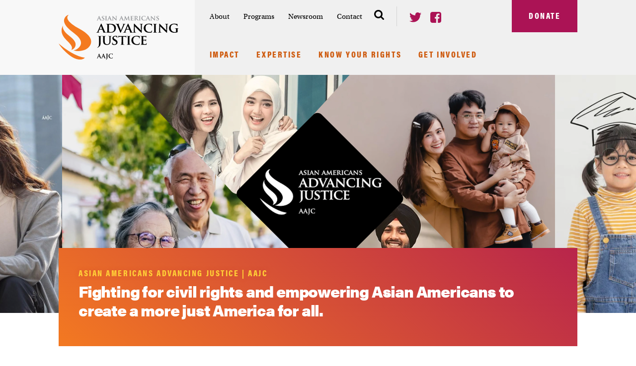

--- FILE ---
content_type: text/html; charset=UTF-8
request_url: https://www.advancingjustice-aajc.org/?field_related_programs_target_id=10&field_publication_type_target_id=All&keys=&page=2
body_size: 14746
content:
<!DOCTYPE html>
<html lang="en" dir="ltr" prefix="og: https://ogp.me/ns#">
<head>
  <meta charset="utf-8" />
<noscript><style>form.antibot * :not(.antibot-message) { display: none !important; }</style>
</noscript><meta name="description" content="Fighting for civil rights and empowering Asian Americans to create a more just America for all." />
<link rel="shortlink" href="https://www.advancingjustice-aajc.org/" />
<link rel="canonical" href="https://www.advancingjustice-aajc.org/" />
<meta property="og:type" content="website" />
<meta property="og:url" content="https://www.advancingjustice-aajc.org/node/3" />
<meta property="og:title" content="Home | Asian Americans Advancing Justice - AAJC" />
<meta property="og:description" content="Fighting for civil rights and empowering Asian Americans to create a more just America for all." />
<meta property="og:image" content="https://www.advancingjustice-aajc.org/themes/custom/sunset/img/aajc_logo.svg" />
<meta name="Generator" content="Drupal 10 (https://www.drupal.org)" />
<meta name="MobileOptimized" content="width" />
<meta name="HandheldFriendly" content="true" />
<meta name="viewport" content="width=device-width, initial-scale=1.0" />
<script type="application/ld+json">{
    "@context": "https://schema.org",
    "@graph": [
        {
            "@type": "WebSite",
            "@id": "https://www.advancingjustice-aajc.org/",
            "name": "Asian Americans Advancing Justice - AAJC",
            "url": "https://www.advancingjustice-aajc.org/",
            "publisher": {
                "@type": "Organization",
                "@id": "https://www.advancingjustice-aajc.org/",
                "name": "Asian Americans Advancing Justice - AAJC",
                "url": "https://www.advancingjustice-aajc.org/",
                "sameAs": [
                    "https://twitter.com/aaaj_aajc",
                    "https://www.facebook.com/advancingjusticeaajc"
                ],
                "logo": {
                    "@type": "ImageObject",
                    "representativeOfPage": "True",
                    "url": "https://www.advancingjustice-aajc.org/themes/custom/sunset/img/aajc_logo.svg",
                    "width": "242",
                    "height": "91"
                }
            }
        }
    ]
}</script>
<link rel="icon" href="/themes/custom/sunset/favicon.ico" type="image/vnd.microsoft.icon" />

    <title>Asian Americans Advancing Justice - AAJC: Home</title>
    <link rel="stylesheet" media="all" href="/sites/default/files/css/css_b0N1O-Dd7PSBfrsyfhXknHv2j8NcUp8C1UD0CAkqRh4.css?delta=0&amp;language=en&amp;theme=sunset&amp;include=eJwFwQkKwCAMBMAPafOmtQapxAM3Qv29M-9YKnntCXtQ8QfuTnUpNhIs0o99vQQeujZJoF7uKBNz" />
<link rel="stylesheet" media="all" href="/sites/default/files/css/css_Z4Z2qVdfDoz2OrBaOt-nZt6VPJ0INGl7nQVXni8zSqg.css?delta=1&amp;language=en&amp;theme=sunset&amp;include=eJwFwQkKwCAMBMAPafOmtQapxAM3Qv29M-9YKnntCXtQ8QfuTnUpNhIs0o99vQQeujZJoF7uKBNz" />

    <script src="https://use.typekit.net/nmv5ybn.js"></script>
    <script>try{Typekit.load({ async: false });}catch(e){}</script>
    <script type="application/json" data-drupal-selector="drupal-settings-json">{"path":{"baseUrl":"\/","pathPrefix":"","currentPath":"node\/3","currentPathIsAdmin":false,"isFront":true,"currentLanguage":"en","currentQuery":{"field_publication_type_target_id":"All","field_related_programs_target_id":"10","keys":"","page":"2"}},"pluralDelimiter":"\u0003","gtag":{"tagId":"","consentMode":false,"otherIds":[],"events":[],"additionalConfigInfo":[]},"suppressDeprecationErrors":true,"ajaxPageState":{"libraries":"eJxViEEOgDAIBD-E8iQDCW40tBygif29Xjz0MpkZRMDtKAHjA2HtXW551tkoR08rPvU3eKj4ljX96qCcWdZYJe0F108kkw","theme":"sunset","theme_token":null},"ajaxTrustedUrl":{"\/search\/node":true},"gtm":{"tagId":null,"settings":{"data_layer":"dataLayer","include_environment":false},"tagIds":["GTM-M53B8J5"]},"user":{"uid":0,"permissionsHash":"d1ed4e3d68bb5b27e8a3f8737d53215fde778dad8c2ca71f14858dbade994cb4"}}</script>
<script src="/sites/default/files/js/js_ejhIcElYIDXooT_OvbEmHgk6nB1H5WdM7Kg9Ujqt5uM.js?scope=header&amp;delta=0&amp;language=en&amp;theme=sunset&amp;include=eJxLz89Pz0mNL0lM108HEjrpqHy9xKzEClTBXJ3i0rzi1BL9tCQYKz0nPykxR7e4pDInMy8dADoIH_g"></script>
<script src="/modules/contrib/google_tag/js/gtag.js?szv7m1"></script>
<script src="/modules/contrib/google_tag/js/gtm.js?szv7m1"></script>

        </head>
<body class="path-frontpage page-node-type-home-page">
  <div id="fb-root"></div>
  
<a href="#main-content" class="visually-hidden focusable skip-link">
  Skip to main content
</a>
<noscript><iframe src="https://www.googletagmanager.com/ns.html?id=GTM-M53B8J5"
                  height="0" width="0" style="display:none;visibility:hidden"></iframe></noscript>

  <div class="dialog-off-canvas-main-canvas" data-off-canvas-main-canvas>
    <header class="header xs-relative fill-gray-extra-light" role="banner">

  <div class="overflow-right-gray-light"></div>

  <div id="mobile-area-1" >
    <button id="mobile-trigger" class="mobile-trigger button button--square button--icon button--orange" aria-controls="modal-menu" type="button">
      <span>Menu</span>
      <span class="button__icon hamburger">
        <span></span>
      </span>
    </button><!--/#mobile-trigger-->
    <div id="mobile-area-1-inside">
    </div><!--/#mobile-area-1-inside-->
  </div><!--/#mobile-area-1-->

  <div class="header__inside container-large">

    <div class="header__group-1">
      <a href="/">
        <img src="/themes/custom/sunset/img/aajc_logo.svg" alt="Asian Americans Advancing Justice" />
      </a>
    </div><!--/.header__group-1-->

    <div class="header__group-2 fill-gray-light">

      <div class="header__group-2-1">

        <div class="header__group-2-1-1">
          <nav id="institutional-nav" role="navigation" aria-label="Institutional Nav">
	

 
              <ul>
              <li>
        <a href="/about" data-drupal-link-system-path="node/206">About</a>
                                <ul>
              <li>
        <a href="/who-we-are" data-drupal-link-system-path="node/207">Who We Are</a>
              </li>
          <li>
        <a href="/asian-americans-advancing-justice-affiliation" data-drupal-link-system-path="node/172">Affiliates</a>
              </li>
          <li>
        <a href="/who-we-are/our-staff" data-drupal-link-system-path="about/staff">Staff</a>
              </li>
          <li>
        <a href="/events" data-drupal-link-system-path="node/241">Events</a>
              </li>
          <li>
        <a href="/about/board" data-drupal-link-system-path="about/board">Board of Directors</a>
              </li>
          <li>
        <a href="/about/national-advisory-council" data-drupal-link-system-path="about/national-advisory-council">National Advisory Council</a>
              </li>
          <li>
        <a href="/annual-report-and-financials" data-drupal-link-system-path="node/177">Annual Report and Financials</a>
              </li>
        </ul>
  
              </li>
          <li>
        <a href="/programs" data-drupal-link-system-path="node/78">Programs</a>
                                <ul>
              <li>
        <a href="/anti-asian-hate" title="Advancing Justice | AAJC has been working to raise awareness about increased racism and discrimination against Asian Americans." data-drupal-link-system-path="node/1086">Anti-Asian Hate </a>
              </li>
          <li>
        <a href="/anti-profiling-civil-rights-national-security" title="We work to combat profiling and protect the rights of Asian Americans and immigrants through policy advocacy, legal referrals, coalition building, and education for policymakers, the media and the general public." data-drupal-link-system-path="node/1023">Anti-Profiling, Civil Rights &amp; National Security</a>
              </li>
          <li>
        <a href="/census" data-drupal-link-system-path="node/29">Census</a>
              </li>
          <li>
        <a href="/community-partners" data-drupal-link-system-path="node/26">Community Partners</a>
              </li>
          <li>
        <a href="/education-advocacy" data-drupal-link-system-path="node/1354">Education Advocacy</a>
              </li>
          <li>
        <a href="https://www.advancingjustice-aajc.org/equitable-educational-opportunities">Equitable Educational Opportunities</a>
              </li>
          <li>
        <a href="/immigration-and-immigrant-rights" data-drupal-link-system-path="node/74">Immigration and Immigrant Rights</a>
              </li>
          <li>
        <a href="/legal-advocacy" data-drupal-link-system-path="node/28">Legal Advocacy</a>
              </li>
          <li>
        <a href="/media-diversity" title="Media Diversity" data-drupal-link-system-path="node/556">Media Diversity</a>
              </li>
          <li>
        <a href="/racial-justice" data-drupal-link-system-path="node/210">Racial Justice</a>
              </li>
          <li>
        <a href="/redistricting" title="For Asian Americans, the redistricting cycle following the 2020 Census presents a crucial opportunity to build Asian American electoral strength across the country. Check out our resources for getting involved in the redistricting process." data-drupal-link-system-path="node/1109">Redistricting</a>
              </li>
          <li>
        <a href="/telecommunications-and-technology" title="Telecommunications and Technology" data-drupal-link-system-path="node/555">Telecommunications and Technology</a>
              </li>
          <li>
        <a href="/election2024" data-drupal-link-system-path="node/1004">Voting Rights</a>
              </li>
          <li>
        <a href="/wholestory-education-we-campaign" title="The WE Campaign provides free resources and events for individuals and organizations to begin, supplement, or further advocacy in their communities for more comprehensive, honest, and empowering education." data-drupal-link-system-path="node/1329">Wholestory Education (WE) Campaign</a>
              </li>
        </ul>
  
              </li>
          <li>
        <a href="/newsroom" data-drupal-link-system-path="node/179">Newsroom</a>
                                <ul>
              <li>
        <a href="/news-media/in-the-news" data-drupal-link-system-path="news-media/in-the-news">In the News</a>
              </li>
          <li>
        <a href="/news-media/press-releases" data-drupal-link-system-path="news-media/press-releases">Press Releases</a>
              </li>
          <li>
        <a href="/justice-brief-newsletters" data-drupal-link-system-path="node/237">Newsletters</a>
              </li>
          <li>
        <a href="http://www.medium.com/advancing-justice-aajc">Blog</a>
              </li>
        </ul>
  
              </li>
          <li>
        <a href="/contact-us" title="For press inquiries or requests, contact Michelle at mboykins@advancingjustice-aajc.org or by phone at 202-296-2300 x 0144." data-drupal-link-system-path="contact/contact_us">Contact</a>
              </li>
        </ul>
  


</nav><!--/#institutional-nav-->
          <div id="header-search" class="header-search">
            <button class="header-search__trigger" aria-controls="modal-search" type="button">
              <span class="header-search__trigger-text">Search</span>
              <svg class="xs-block" width="20" height="20" viewBox="0 0 20 20" xmlns="http://www.w3.org/2000/svg"><title>Search</title><path d="M13.846 8.462c0-1.483-.527-2.75-1.58-3.805-1.054-1.053-2.322-1.58-3.804-1.58-1.483 0-2.75.527-3.805 1.58-1.053 1.054-1.58 2.322-1.58 3.805 0 1.482.527 2.75 1.58 3.804 1.054 1.053 2.322 1.58 3.805 1.58 1.482 0 2.75-.527 3.804-1.58 1.053-1.054 1.58-2.322 1.58-3.804zm6.154 10c0 .416-.152.777-.457 1.081a1.478 1.478 0 0 1-1.081.457c-.433 0-.794-.152-1.082-.457l-4.123-4.11c-1.434.993-3.033 1.49-4.795 1.49a8.314 8.314 0 0 1-3.288-.667 8.46 8.46 0 0 1-2.704-1.803A8.46 8.46 0 0 1 .667 11.75 8.314 8.314 0 0 1 0 8.462C0 7.316.222 6.22.667 5.174A8.46 8.46 0 0 1 2.47 2.47 8.46 8.46 0 0 1 5.174.667 8.314 8.314 0 0 1 8.462 0c1.145 0 2.241.222 3.287.667a8.46 8.46 0 0 1 2.704 1.803 8.46 8.46 0 0 1 1.803 2.704 8.314 8.314 0 0 1 .667 3.288c0 1.762-.497 3.36-1.49 4.795l4.122 4.123c.297.296.445.657.445 1.082z" fill="#000" fill-rule="evenodd"/></svg>
            </button>
          </div>
           <div id="header-share" class="header-share md-hide lg-block">
 	<ul class="list-unstyled">
 		<li class="xs-inline-block xs-mr2">
 			<a href="https://twitter.com/aaaj_aajc" target="_blank">
 				<svg width="24" height="20" viewBox="0 0 24 20" xmlns="http://www.w3.org/2000/svg"><title>Twitter</title><path d="M21.554 4.879v.637c0 1.63-.306 3.278-.917 4.943a14.17 14.17 0 0 1-2.688 4.51c-1.18 1.341-2.641 2.437-4.382 3.286-1.741.849-3.75 1.274-6.026 1.274-1.392 0-2.726-.196-4-.586A14.304 14.304 0 0 1 0 17.313l.573.05c.196.017.395.026.599.026 1.155 0 2.25-.187 3.287-.561a10.182 10.182 0 0 0 2.828-1.554 4.753 4.753 0 0 1-2.867-.981A4.758 4.758 0 0 1 2.7 11.86c.137.034.285.055.446.064.162.008.319.012.472.012.22 0 .441-.012.662-.038.221-.025.433-.064.637-.115-1.12-.237-2.06-.806-2.815-1.707-.756-.9-1.134-1.944-1.134-3.133V6.892c.323.17.675.31 1.057.42.383.11.769.174 1.16.191a4.924 4.924 0 0 1-1.593-1.745 4.79 4.79 0 0 1-.598-2.357c0-.458.06-.896.178-1.312.119-.416.289-.802.51-1.16.594.748 1.27 1.423 2.025 2.026a15.19 15.19 0 0 0 2.42 1.58 13.787 13.787 0 0 0 5.694 1.541 3.242 3.242 0 0 1-.101-.56 6.186 6.186 0 0 1-.026-.56 4.891 4.891 0 0 1 1.44-3.491c.45-.442.972-.794 1.567-1.057a4.666 4.666 0 0 1 1.91-.395 4.9 4.9 0 0 1 3.592 1.554 8.933 8.933 0 0 0 1.631-.459 11.103 11.103 0 0 0 1.504-.713 4.962 4.962 0 0 1-.841 1.541 4.938 4.938 0 0 1-1.325 1.16c.493-.051.977-.14 1.452-.268A8.564 8.564 0 0 0 24 2.331a9.576 9.576 0 0 1-1.108 1.389c-.416.433-.862.82-1.338 1.159z" fill="#AB1355" fill-rule="evenodd"/></svg>
 			</a>
 		</li>
 		<li class="xs-inline-block">
 			<a href="https://www.facebook.com/advancingjusticeaajc" target="_blank">
 				<svg width="22" height="22" viewBox="0 0 22 22" xmlns="http://www.w3.org/2000/svg"><title>Facebook</title><path d="M17.875 0c1.136 0 2.108.403 2.915 1.21.807.807 1.21 1.779 1.21 2.915v13.75c0 1.136-.403 2.108-1.21 2.915-.807.807-1.779 1.21-2.915 1.21h-2.693v-8.522h2.85l.43-3.323h-3.28v-2.12c0-.535.112-.936.337-1.203.224-.267.661-.401 1.31-.401l1.748-.014V3.452c-.602-.086-1.452-.13-2.55-.13-1.298 0-2.337.383-3.115 1.147s-1.167 1.843-1.167 3.237v2.449H8.88v3.323h2.865V22h-7.62c-1.136 0-2.108-.403-2.915-1.21C.403 19.983 0 19.01 0 17.875V4.125C0 2.989.403 2.017 1.21 1.21 2.017.403 2.99 0 4.125 0h13.75z" fill="#AB1355" fill-rule="evenodd"/></svg>
 			</a>
 		</li>
 	</ul>
 </div>        </div><!--/.header__group-2-1-1-->
        <div class="header__group-2-1-2">
          <a id="header-donate" class="button button--square button--maroon button--giant" href="/donate">Donate</a>
        </div><!--/.header__group-2-1-2-->
      </div><!--/.header__group-2-1-->

      <nav id="primary-nav" role="navigation" aria-label="Main menu">
	

 
              <ul>
              <li>
        <a href="/impact" data-drupal-link-system-path="node/209">Impact</a>
                                <ul>
              <li>
        <a href="/stronger-roots" data-drupal-link-system-path="node/213">Stronger Roots</a>
              </li>
          <li>
        <a href="/equal-protection" data-drupal-link-system-path="node/212">Equal Protection</a>
              </li>
          <li>
        <a href="/political-power" data-drupal-link-system-path="node/214">Political Power</a>
              </li>
        </ul>
  
              </li>
          <li>
        <a href="/expertise" data-drupal-link-system-path="expertise">Expertise</a>
              </li>
          <li>
        <a href="/know-your-rights" title="Use our fact sheets and translated materials to make sure you are able to fully exercise your rights as an American." data-drupal-link-system-path="node/37">Know Your Rights</a>
                                <ul>
              <li>
        <a href="/hotline" data-drupal-link-system-path="node/34">Voter Hotline</a>
              </li>
          <li>
        <a href="/language-rights-voting" data-drupal-link-system-path="node/23">Language Rights in Voting</a>
              </li>
          <li>
        <a href="https://www.advancingjustice-aajc.org/asian-resource-hub">Asian Resource Hub</a>
              </li>
          <li>
        <a href="https://www.standagainsthatred.org/">Report Hate</a>
              </li>
          <li>
        <a href="/digital-privacy-tips-abortion-seekers" data-drupal-link-system-path="node/1454">Digital Privacy Tips for Abortion Seekers</a>
              </li>
          <li>
        <a href="/becomeacitizen" data-drupal-link-system-path="node/22">Citizenship Clinics</a>
              </li>
          <li>
        <a href="/legal-referral-service" data-drupal-link-system-path="node/1596">Legal Referral Service</a>
              </li>
        </ul>
  
              </li>
          <li>
        <a href="/get-involved" data-drupal-link-system-path="node/178">Get Involved</a>
                                <ul>
              <li>
        <a href="/share-your-story" data-drupal-link-system-path="contact/share_your_story">Share Your Story</a>
              </li>
          <li>
        <a href="/community-partners" data-drupal-link-system-path="node/26">Community Partners</a>
              </li>
          <li>
        <a href="/youth-programming" data-drupal-link-system-path="node/27">Youth Leadership Summit</a>
              </li>
          <li>
        <a href="/advancing-justice-conference" title="The Advancing Justice Conference is the largest national conference focusing on civil and social justice issues as they affect Asian Americans and Pacific Islanders. " data-drupal-link-system-path="node/215">Advancing Justice Conference</a>
              </li>
          <li>
        <a href="/clerkships-and-internships" data-drupal-link-system-path="node/205">Clerkships and Internships</a>
              </li>
          <li>
        <a href="/get-involved/job-opportunities" data-drupal-link-system-path="get-involved/work-with-us">Work With Us</a>
              </li>
          <li>
        <a href="/ways-give" data-drupal-link-system-path="node/216">Ways to Give</a>
              </li>
          <li>
        <a href="/60th-anniversary-march-washington" data-drupal-link-system-path="node/1593">60th Anniversary of the March on Washington</a>
              </li>
        </ul>
  
              </li>
        </ul>
  


</nav><!--/.PrimaryNav-->
          </div><!--/.header__group-2-->
  </div><!--/.header__inside-->
</header><!-- /.header -->

<img src="/themes/custom/sunset/img/aajc_logo.svg" alt="Asian Americans Advancing Justice" class="print-logo xs-hide xs-py3" />

<div id="modal-menu" class="overlay" aria-hidden="true">
  <div class="overlay__cover"></div>
  <div role="dialog" aria-labelledby="modal-menu-title">
    <div role="document">
      <h2 id="modal-search-title" class='sr-only'>Search</h2>
      <div id="modal-menu-content">
      </div>
      <button class="overlay__close">
        <svg width="90" height="90" viewBox="0 0 90 90" xmlns="http://www.w3.org/2000/svg"><title>Close</title><g fill="#fff" fill-rule="evenodd"><path d="M86.368 90a3.622 3.622 0 0 1-2.568-1.064L1.063 6.2A3.632 3.632 0 1 1 6.2 1.064L88.937 83.8a3.63 3.63 0 0 1-2.569 6.2z"/><path d="M3.632 90a3.63 3.63 0 0 1-2.568-6.2L83.8 1.063a3.632 3.632 0 1 1 5.137 5.136L6.2 88.936A3.618 3.618 0 0 1 3.632 90z"/></g></svg>
      </button><!--/.overlay-close-->
    </div><!--/role[document]-->
  </div><!--/role[dialog]-->
</div><!--/#modal-menu-->

<div id="modal-search" class="overlay" aria-hidden="true">
  <div class="overlay__cover"></div>
  <div class="overlay__search" role="dialog" aria-labelledby="modal-search-title">
    <div role="document">
      <h2 id="modal-menu-title" class='sr-only'>Mobile Menu</h2>
        <label for="main-search">
          <svg width="20" height="20" viewBox="0 0 20 20" xmlns="http://www.w3.org/2000/svg"><title>Search</title><path d="M13.846 8.462c0-1.483-.527-2.75-1.58-3.805-1.054-1.053-2.322-1.58-3.804-1.58-1.483 0-2.75.527-3.805 1.58-1.053 1.054-1.58 2.322-1.58 3.805 0 1.482.527 2.75 1.58 3.804 1.054 1.053 2.322 1.58 3.805 1.58 1.482 0 2.75-.527 3.804-1.58 1.053-1.054 1.58-2.322 1.58-3.804zm6.154 10c0 .416-.152.777-.457 1.081a1.478 1.478 0 0 1-1.081.457c-.433 0-.794-.152-1.082-.457l-4.123-4.11c-1.434.993-3.033 1.49-4.795 1.49a8.314 8.314 0 0 1-3.288-.667 8.46 8.46 0 0 1-2.704-1.803A8.46 8.46 0 0 1 .667 11.75 8.314 8.314 0 0 1 0 8.462C0 7.316.222 6.22.667 5.174A8.46 8.46 0 0 1 2.47 2.47 8.46 8.46 0 0 1 5.174.667 8.314 8.314 0 0 1 8.462 0c1.145 0 2.241.222 3.287.667a8.46 8.46 0 0 1 2.704 1.803 8.46 8.46 0 0 1 1.803 2.704 8.314 8.314 0 0 1 .667 3.288c0 1.762-.497 3.36-1.49 4.795l4.122 4.123c.297.296.445.657.445 1.082z" fill="#000" fill-rule="evenodd"/></svg>
        </label>
        <div class="search-block-form Form Form--search" data-drupal-selector="search-block-form" id="block-sunset-search" role="search">
  
    
      <div class="InputGroup"><form action="/search/node" method="get" id="search-block-form" accept-charset="UTF-8">
  <div class="js-form-item form-item js-form-type-search form-type-search js-form-item-keys form-item-keys form-no-label">
      <label for="edit-keys" class="visually-hidden form-label">Search </label>
        <input title="Enter the terms you wish to search for." placeholder="Search the site..." data-drupal-selector="edit-keys" type="search" id="edit-keys" name="keys" value="" size="15" maxlength="128" class="form-search text-input" />
        </div>
<div class="InputGroup InputGroup--submit form-actions js-form-wrapper form-wrapper" data-drupal-selector="edit-actions" id="edit-actions"><input class="button button--square button--white button js-form-submit form-submit" data-drupal-selector="edit-submit" type="submit" id="edit-submit" value="Go" />
</div>

</form>
</div>
  </div>

    </div><!--/.role[document]-->
  </div><!--/.role[dialog]-->
  <button class="overlay__close" type="button" aria-label="Close Dialog">
    <svg width="90" height="90" viewBox="0 0 90 90" xmlns="http://www.w3.org/2000/svg"><title>Close</title><g fill="#fff" fill-rule="evenodd"><path d="M86.368 90a3.622 3.622 0 0 1-2.568-1.064L1.063 6.2A3.632 3.632 0 1 1 6.2 1.064L88.937 83.8a3.63 3.63 0 0 1-2.569 6.2z"/><path d="M3.632 90a3.63 3.63 0 0 1-2.568-6.2L83.8 1.063a3.632 3.632 0 1 1 5.137 5.136L6.2 88.936A3.618 3.618 0 0 1 3.632 90z"/></g></svg>
  </button><!--/.overlay__close-->
</div><!--/.overlay-->

  <div class="region region-highlighted">
    <div data-drupal-messages-fallback class="hidden"></div>

  </div>

  <div class="region region-content">
    <div id="block-sunset-content">
  
    
      <div id="main"><main id="main" role="main">
<article data-history-node-id="3" class="node node--type-home-page node--promoted node--view-mode-full">
  <div class="node__content">

        <main role="main" class="hero xs-mb5 sm-mb7">
      <div class="hero__img" class="xs-mx-auto xs-relative xs-t0 xs-z1" style="background-image: url('https://www.advancingjustice-aajc.org/sites/default/files/styles/hero1600x480/public/Image%20%2811%29_0.png?itok=5WqzCqtd');"></div><!--/.hero__img-->
      <div class="hero__text container-large xs-relative xs-t0 xs-mx-auto sm-mtn4 md-mtn6 lg-mtn8 xs-z2">
        <div class="fill-gradient-orange-red xs-p4 lg-p5">
          <div class="text-yellow condensed xs-text-3 xs-mb1 text-shadow">Asian Americans Advancing Justice | AAJC</div>
          <h1 class="text-white xs-text-01 black sans xs-mt0 xs-mb2">
            Fighting for civil rights and empowering Asian Americans to create a more just America for all.
      </h1>
        </div>
      </div><!--/.hero__text-->
    </main><!--/.hero-->

        <div class="container-large">
      <div class="clearfix md-gutters-border xs-mb6 sm-mb7">
        <div class="col xs-col-12 md-col-8 xs-mt2 xs-mb5 sm-mb6 md-mb0">
          <div class="teaser">
            <a href="https://www.advancingjustice-aajc.org/sites/default/files/2024-12/Know%20Your%20Rights%202024%20%28English%29.pdf" class="xs-block no-underline">
              <div class="clearfix">
                <div class="teaser__img col xs-col-12 sm-col-4 xs-mb4 sm-mb0 xs-pr3">
                  <img src="/sites/default/files/styles/spotlight300/public/know-your-rights.jpg?itok=xJ-EPAFk" alt="Know Your Rights When Approached by Law Enforcement " />


                </div>
                <div class="teaser__text  col xs-col-12 sm-col-8 sm-mtn1 ">
                  <div class="teaser__header">
                    <h3 class="teaser__title black xs-text-0 link-black xs-my0">
            Know Your Rights When Approached by Law Enforcement 
      </h3>
                  </div><!--/.teaser__header-->
                  <div class="clearfix">
                    <p class="text-black xs-mt2 xs-mb0">
            This Know Your Rights resource is available in English, Chinese, Arabic, and Turkish
      </p>
                    <div class="xs-mt5">
                      <span class="button">Know Your Rights</span>
                    </div>
                  </div><!--/.clearfix-->
                </div>
              </div>
            </a>
          </div>
        </div>
        <div class="col xs-col-12 md-col-4">
  <div class="newsletter">
  <form action="//advancingjustice-aajc.us9.list-manage.com/subscribe/post?u=d008ff6fbab1818396f154c8f&amp;id=fe469981c4" method="post" class="form">
    <label for="main-newsletter" class="xs-block xs-mb2">
      <strong class="xs-block black xs-text-2 xs-mb01">Stay in the Know</strong>
      <span class="xs-block xs-text-2">Join our email list</span>
    </label>
    <div class="newsletter__inputs xs-relative">
      <input class="text-input xs-block xs-width-full xs-pr6" type="email" name="EMAIL" id="main-newsletter" placeholder="Email address" required />
            <div style="position: absolute; left: -5000px;" aria-hidden="true">
        <input type="text" name="b_d008ff6fbab1818396f154c8f_fe469981c4" tabindex="-1" value="">
      </div>
      <button class="button button--small xs-align-top xs-absolute xs-t0 xs-r0" type="submit" name="submit" >Go</button>
    </div>
  </form>
</div><!--/.newsletter--></div><!--/.col-->      </div>

          <div class="clearfix xs-mb4 sm-mb7 gutters banner-list">
          <div  class="col xs-col-12 md-col-4 xs-mb5 sm-mb6 md-mb0">
    <div class="banner">
      <a href="/stronger-roots" style="background-image: url(https://www.advancingjustice-aajc.org/sites/default/files/styles/impact350x390/public/Judy%20Chu%20-%20Stronger%20Roots.jpg?itok=gA2y7jT1);" class="xs-block xs-relative no-underline">
        <div class="banner__text xs-px5 xs-pb6 xs-absolute xs-b0 xs-l0">
          <h2 class="banner__title link-white xs-mt0 xs-mb1 text-shadow2 xs-text-02 black">
            Stronger Roots
      </h2>
          <p class="text-white text-shadow2 xs-my0 line-height-tight">
            We increase visibility of our community and advocate for family immigration and a fair census count.
      </p>
        </div><!--/.banner__text-->
      </a>
    </div><!--/.banner-->
  </div>
  <div  class="col xs-col-12 md-col-4 xs-mb5 sm-mb6 md-mb0">
    <div class="banner">
      <a href="/equal-protection" style="background-image: url(https://www.advancingjustice-aajc.org/sites/default/files/styles/impact350x390/public/Equal%20Protection%20-%20Census.jpg?itok=1sbHfko_);" class="xs-block xs-relative no-underline">
        <div class="banner__text xs-px5 xs-pb6 xs-absolute xs-b0 xs-l0">
          <h2 class="banner__title link-white xs-mt0 xs-mb1 text-shadow2 xs-text-02 black">
            Equal Protection
      </h2>
          <p class="text-white text-shadow2 xs-my0 line-height-tight">
            Advancing equal protection for all Americans through advocacy and litigation.
      </p>
        </div><!--/.banner__text-->
      </a>
    </div><!--/.banner-->
  </div>
  <div  class="col xs-col-12 md-col-4 xs-mb5 sm-mb6 md-mb0">
    <div class="banner">
      <a href="/political-power" style="background-image: url(https://www.advancingjustice-aajc.org/sites/default/files/styles/impact350x390/public/Political%20Power.png?itok=G6WAflzb);" class="xs-block xs-relative no-underline">
        <div class="banner__text xs-px5 xs-pb6 xs-absolute xs-b0 xs-l0">
          <h2 class="banner__title link-white xs-mt0 xs-mb1 text-shadow2 xs-text-02 black">
            Political Power
      </h2>
          <p class="text-white text-shadow2 xs-my0 line-height-tight">
            Working to increase the Asian American community&#039;s political power.
      </p>
        </div><!--/.banner__text-->
      </a>
    </div><!--/.banner-->
  </div>

      </div>

              <div class="clearfix xs-mb6 sm-mb7 md-gutters-large">
                  <div class="col xs-col-12 md-col-6 xs-mb5 sm-mb6 md-mb0">
            <section class="news-list">
              <h2 class="condensed text-white circle-label xs-mb5 xs-text-4">News</h2>
              <ul class="list-unstyled">
                <li  data-history-node-id="1936" class="xs-mb3 xs-pb3 xs-border-bottom">
  <div class="teaser">
    
    <a href="/press-release/asian-americans-advancing-justice-affiliation-decries-hateful-and-unwarranted" class="xs-block no-underline">
      <div class="teaser__text ">
        <div class="teaser__header">
          <h3 class="teaser__title black xs-text-0 link-black xs-my0"><span>Asian Americans Advancing Justice Affiliation Decries Hateful and Unwarranted Immigrant Visa Pause </span>
</h3>
          <p class="text-black xs-my0 serif xs-text-5">
            <time datetime="2026-01-16T12:00:00Z">January 16, 2026</time>

      </p>
        </div><!--/.teaser__header-->
        <div class="clearfix"></div><!--/.clearfix-->
      </div><!--/.teaser__text-->
    </a>
  </div>
</li>
<li  data-history-node-id="1934" class="xs-mb3">
  <div class="teaser">
    
    <a href="/press-release/coalition-over-80-asian-american-advocacy-organizations-secure-removal-china" class="xs-block no-underline">
      <div class="teaser__text ">
        <div class="teaser__header">
          <h3 class="link-black xs-mt0 xs-mb1 bold xs-text-2"><span>Coalition of Over 80 Asian American Advocacy Organizations Secure Removal of ‘China Initiative’ Language from House CJS Appropriations Bill</span>
</h3>
          <p class="text-black xs-my0 serif xs-text-5">
            <time datetime="2026-01-08T12:00:00Z">January 8, 2026</time>

      </p>
        </div><!--/.teaser__header-->
        <div class="clearfix"></div><!--/.clearfix-->
      </div><!--/.teaser__text-->
    </a>
  </div>
</li>
<li  data-history-node-id="1933" class="xs-mb3">
  <div class="teaser">
    
    <a href="/press-release/asian-americans-advancing-justice-affiliation-condemns-discriminatory-travel-ban" class="xs-block no-underline">
      <div class="teaser__text ">
        <div class="teaser__header">
          <h3 class="link-black xs-mt0 xs-mb1 bold xs-text-2"><span>Asian Americans Advancing Justice Affiliation    Condemns Discriminatory Travel Ban Targeting Immigrant Families </span>
</h3>
          <p class="text-black xs-my0 serif xs-text-5">
            <time datetime="2025-12-18T12:00:00Z">December 18, 2025</time>

      </p>
        </div><!--/.teaser__header-->
        <div class="clearfix"></div><!--/.clearfix-->
      </div><!--/.teaser__text-->
    </a>
  </div>
</li>

              </ul>
            </section>
          </div>
                          <div class="col xs-col-12 md-col-6">
            <section class="featured-report">
              <h2 class="condensed xs-mb5 xs-text-4 text-orange">Featured</h2>
              <div>
                <div  data-history-node-id="1663" class="teaser">
  
  <a href="/report/3-things-you-should-know-about-trump-birthright-citizenship-executive-order" class="xs-block no-underline">
    <div class="teaser__text">
      <div class="teaser__header">
        <h3  class="teaser__title black xs-text-0 link-black xs-my0"><span>3 Things You Should Know About the Trump Birthright Citizenship Executive Order</span>
</h3>
      </div><!--/.teaser__header-->
      <div class="clearfix">
        <p class="text-black xs-mt2 xs-mb0">
            Advancing Justice - AAJC Backgrounder on Birthright Citizenship Executive Order
      </p>
        <div class="xs-mt5">
          <span class="button">Full Report</span>
        </div>
      </div><!--/.clearfix-->
    </div><!--/.teaser__text-->
  </a>
</div>

              </div>
            </section>
          </div>
                </div>
    
    </div><!--./container-large-->

        <div class="donate-belt fill-maroon gradient-top xs-mb7">
  <a href="/donate" class="xs-block xs-py7 no-underline xs-relative">
    <div class="container-large clearfix">
      <div class="donate-belt__text flame col xs-col-12 md-col-6 lg-col-8">
        <div class="text-white xs-text-2 lg-text-1 serif">
            Making the Case
      </div>
        <div class="text-white xs-text-1 lg-text-01 black xs-mb4">
            We use legal advocacy to influence key civil rights issues that have significant impact on Asian Americans, Pacific Islanders, and immigrant communities. Support our litigation campaign.
      </div>
        <div>
          <span class="button button--large button--gold-gradient button--maroon-arrow">Donate</span>
        </div>
      </div><!--/.donate-belt__text-->
    </div>

          <div class="donate-belt__img" style="background-image: url(https://www.advancingjustice-aajc.org/sites/default/files/styles/donate901x536/public/lit%20page_1_0.png?itok=z7xIH50l);"></div>
      </a>
</div><!--/.donate-belt-->


          <div class="container-large xs-mb7">
                                  <section class="featured-quote xs-pb6 xs-mb3 xs-border-bottom">
  <div class="clearfix gutters">
    <h2 class="featured-quote__label col xs-col-12 md-col-2 condensed xs-text-5 text-orange xs-mb5 md-mb0">Research</h2>
    <div class="col xs-col-12 md-col-9">
      <div class="teaser-quote">
        <a href="/report/preliminary-report-impact-differential-privacy-2020-census-latinos-asian-americans" class="no-underline">
          <div class="teaser-quote__img">
            <img class="circle" src="/sites/default/files/styles/398x398/public/Differential%20Privacy%20Report%20Screenshot_0.PNG?itok=KjTIjlky" width="398" height="398" alt="Impact of Differential Privacy &amp; the 2020 Census on Latinos, Asian Americans and Redistricting" loading="lazy" />


          </div>
          <div class="teaser-quote__text">
            <div class="quote fill-white xs-pt5 sm-px5 md-pb5">
              <h3 class="link-black xs-text-02 black xs-mt0 xs-mb5">
            Impact of Differential Privacy &amp; the 2020 Census  
      </h3>
              <div>
                <span class="button">Full Report</span>
              </div>
            </div>
          </div>
        </a>
      </div>
    </div>
  </div>
</section>

          
                                  <div class="clearfix md-gutters-border">
              <div  data-history-node-id="276" class="col xs-col-12 md-col-4 xs-mb6 md-mb0">
  <div class="teaser">
    
    <a href="/publication/become-citizen" class="xs-block no-underline">
      <div class="condensed xs-text-5 xs-mt1 xs-mb5 xs-text-4 text-orange">Analysis</div>
      <div class="teaser__text">
        <div class="teaser__header">
          <h3  class="teaser__title black xs-text-1 link-black xs-mt0 xs-mb1"><span>Become a Citizen</span>
</h3>
          <p class="text-black xs-my0 serif xs-text-5">
            <time datetime="2020-09-04T12:00:00Z">September 4, 2020</time>

      </p>
        </div><!--./teaser__header-->
        <div class="clearfix">
          <div class="teaser__float-img xs-float-right xs-mb1 xs-ml2 mw-50 w-150">
            
              <img loading="lazy" src="/sites/default/files/styles/teaser150x136/public/citizenship.png?itok=mx9srWJw" width="150" height="136" alt="citizenship, naturalization" />



      
          </div>
          <p class="text-black xs-mt2 xs-mb0">
            Join one of our workshops to receive free legal assistance to help you apply for naturalization
      </p>
        </div><!--./clearfix-->
      </div><!--./teaser__text-->
    </a>
  </div><!--./teaser-->
</div>
<div  data-history-node-id="1253" class="col xs-col-12 md-col-4 xs-mb6 md-mb0">
  <div class="teaser">
    
    <a href="/publication/emergency-broadband-benefit-factsheets" class="xs-block no-underline">
      <div class="condensed xs-text-5 xs-mt1 xs-mb5 xs-text-4 text-orange">Analysis</div>
      <div class="teaser__text">
        <div class="teaser__header">
          <h3  class="teaser__title black xs-text-1 link-black xs-mt0 xs-mb1"><span>Emergency Broadband Benefit Factsheets</span>
</h3>
          <p class="text-black xs-my0 serif xs-text-5">
            <time datetime="2021-08-05T12:00:00Z">August 5, 2021</time>

      </p>
        </div><!--./teaser__header-->
        <div class="clearfix">
          <div class="teaser__float-img xs-float-right xs-mb1 xs-ml2 mw-50 w-150">
            
          </div>
          <p class="text-black xs-mt2 xs-mb0">
            Learn more about EBB
      </p>
        </div><!--./clearfix-->
      </div><!--./teaser__text-->
    </a>
  </div><!--./teaser-->
</div>
<div  data-history-node-id="1273" class="col xs-col-12 md-col-4 xs-mb6 md-mb0">
  <div class="teaser">
    
    <a href="/publication/amicus-brief-support-admissions-policies-promote-equal-educational-opportunities" class="xs-block no-underline">
      <div class="condensed xs-text-5 xs-mt1 xs-mb5 xs-text-4 text-orange">Litigation</div>
      <div class="teaser__text">
        <div class="teaser__header">
          <h3  class="teaser__title black xs-text-1 link-black xs-mt0 xs-mb1"><span>Amicus Brief in Support of Admissions Policies that Promote Equal Educational Opportunities</span>
</h3>
          <p class="text-black xs-my0 serif xs-text-5">
            <time datetime="2021-09-16T12:00:00Z">September 16, 2021</time>

      </p>
        </div><!--./teaser__header-->
        <div class="clearfix">
          <div class="teaser__float-img xs-float-right xs-mb1 xs-ml2 mw-50 w-150">
            
          </div>
          <p class="text-black xs-mt2 xs-mb0">
            Advancing Justice | AAJC, NAACP — LDF, and LatinoJustice PRLDEF filed to submit an amicus brief Coalition for TJ v. Fairfax County School Board
      </p>
        </div><!--./clearfix-->
      </div><!--./teaser__text-->
    </a>
  </div><!--./teaser-->
</div>

            </div>
                </div><!--/.container-large-->
    
  </div>

      <div class="story-belt gradient-top xs-mb7">
  <a href="/share-your-story" class="xs-block fill-black">
    <div class="story-belt__img1"></div>
    <div class="container-large">
      <div class="story-belt__text">
        <div class="xs-px5 xs-pt6 xs-pb7">
          <div class="link-white black xs-text-01 xs-mb3">
            What’s your immigration story?
      </div>
          <div class="text-white xs-mb6">
            Whether you or your family came to the United States for work, school, or family, your story is part of the fabric of America.
      </div>
          <div class="">
            <span class="button button--large button--black-arrow">Share Your Story</span>
          </div>
        </div>
      </div><!--/.story-belt__text-->
    </div>
    <div class="story-belt__img2"></div>
  </a>
</div><!--/.story-belt-->
  
    

</article>
</main></div>

  </div>

  </div>


<footer class="footer fill-maroon-dark text-white xs-py6" role="contentinfo">
	<div class="container-large">
		<div class="footer__group-1">
			<nav id="footernav-1" role="navigation">
	
              <ul>
              <li>
        <a href="/about" data-drupal-link-system-path="node/206">About</a>
              </li>
          <li>
        <a href="/expertise" data-drupal-link-system-path="expertise">Expertise</a>
              </li>
          <li>
        <a href="/programs" data-drupal-link-system-path="node/78">Programs</a>
              </li>
          <li>
        <a href="/newsroom" data-drupal-link-system-path="node/179">Newsroom</a>
              </li>
          <li>
        <a href="/contact" data-drupal-link-system-path="contact">Contact</a>
              </li>
        </ul>
  


</nav><!--/.PrimaryNav-->

			<nav id="footernav-2" role="navigation">
	
              <ul>
              <li>
        <a href="/impact" data-drupal-link-system-path="node/209">Impact</a>
                                <ul>
              <li>
        <a href="/stronger-roots" data-drupal-link-system-path="node/213">Stronger Roots</a>
              </li>
          <li>
        <a href="/equal-protection" data-drupal-link-system-path="node/212">Equal Protection</a>
              </li>
          <li>
        <a href="/political-power" data-drupal-link-system-path="node/214">Political Power</a>
              </li>
        </ul>
  
              </li>
          <li>
        <a href="/know-your-rights" data-drupal-link-system-path="node/37">Know Your Rights</a>
                                <ul>
              <li>
        <a href="/hotline" data-drupal-link-system-path="node/34">Election Day Protection Hotline</a>
              </li>
          <li>
        <a href="/becomeacitizen" data-drupal-link-system-path="node/22">Citizenship Clinics in DC, MD &amp; VA</a>
              </li>
          <li>
        <a href="/language-rights-voting" data-drupal-link-system-path="node/23">Language Rights and Voting</a>
              </li>
        </ul>
  
              </li>
          <li>
        <a href="/get-involved" data-drupal-link-system-path="node/178">Get Involved</a>
                                <ul>
              <li>
        <a href="/community-partners" data-drupal-link-system-path="node/26">Community Partner Action Center</a>
              </li>
          <li>
        <a href="/share-your-story" data-drupal-link-system-path="contact/share_your_story">Share Your Story</a>
              </li>
          <li>
        <a href="/get-involved/job-opportunities" data-drupal-link-system-path="get-involved/work-with-us">Job Opportunities</a>
              </li>
          <li>
        <a href="/ways-give" data-drupal-link-system-path="node/216">Ways to Give</a>
              </li>
        </ul>
  
              </li>
        </ul>
  


</nav><!--/.PrimaryNav-->

			<div class="footer__group-1-1">

				<div class="footer-donate xs-mb2 xs-pb5 xs-border-bottom-gray">
					<a class="button button--square button--gold-gradient button--medium" href="/donate">Donate</a>
				</div>
				<!--/.footer-donate-->

				<div class="charity-ratings">
					<a href="http://www.guidestar.org/profile/13-3619000"><img class="xs-block xs-mx-auto" src="/themes/custom/sunset/img/charity-logo-guidestar.png" alt="GuideStar"/></a>
				</div>
				<!--/.charity-ratings-->
			</div>
			<!--/.footer__group-1-1-->

		</div>
		<!--/.footer__group-1-->

		<div class="footer__group-2 xs-mb4">

			<div class="footer__group-2-1">
				<a href="/"><img src="/themes/custom/sunset/img/aajc_logo_white.svg" alt="Asian Americans Advancing Justice Logo"/></a>

				<div class="footer-contact xs-text-5 text-gray-dark">
				</div>
				<!--/.footer-contact-->
			</div>
			<!--/.footer__group-2-1-->

			<div class="footer-share">
	<ul class="list-unstyled">
		<li>
			<a href="https://twitter.com/AAAJ_AAJC" target="_blank">
				<svg width="28" height="23" viewBox="0 0 28 23" xmlns="http://www.w3.org/2000/svg"><title>Twitter</title><path d="M28 2.729c-.712 1.107-1.661 2.096-2.847 2.966v.712c0 4.152-1.493 7.92-4.48 11.3-2.985 3.382-6.95 5.073-11.893 5.073-3.164 0-6.09-.87-8.78-2.61.633.079 1.088.118 1.364.118 2.65 0 5.023-.83 7.12-2.491A5.775 5.775 0 0 1 5.16 16.64c-.989-.732-1.661-1.671-2.017-2.818.475.08.83.119 1.068.119.395 0 .91-.08 1.542-.238-1.305-.276-2.402-.939-3.292-1.987-.89-1.048-1.335-2.264-1.335-3.648v-.06c.87.475 1.74.712 2.61.712-1.7-1.107-2.55-2.709-2.55-4.805 0-.988.256-1.938.77-2.847 3.046 3.757 6.98 5.754 11.806 5.991-.08-.277-.119-.712-.119-1.305 0-1.621.554-2.986 1.661-4.093C16.412.554 17.777 0 19.398 0c1.622 0 3.006.613 4.153 1.839 1.186-.198 2.412-.672 3.678-1.424-.396 1.384-1.246 2.452-2.551 3.204 1.226-.119 2.333-.416 3.322-.89z" fill="#FFF" fill-rule="evenodd"/></svg>
			</a>
		</li>
		<li >
			<a href="https://www.facebook.com/advancingjusticeaajc" target="_blank">
				<svg width="26" height="26" viewBox="0 0 26 26" xmlns="http://www.w3.org/2000/svg"><title>Facebook</title><path d="M21.125 0c1.343 0 2.491.477 3.445 1.43.953.954 1.43 2.102 1.43 3.445v16.25c0 1.343-.477 2.491-1.43 3.445-.954.953-2.102 1.43-3.445 1.43h-3.182V15.928h3.368l.508-3.927h-3.876V9.496c0-.632.132-1.106.397-1.422.266-.316.782-.474 1.55-.474l2.064-.017V4.08c-.71-.101-1.715-.152-3.013-.152-1.534 0-2.762.451-3.681 1.354-.92.903-1.38 2.178-1.38 3.826V12h-3.385v3.927h3.385V26H4.875c-1.343 0-2.491-.477-3.445-1.43C.477 23.616 0 22.468 0 21.125V4.875C0 3.532.477 2.384 1.43 1.43 2.384.477 3.532 0 4.875 0h16.25z" fill="#FFF" fill-rule="evenodd"/></svg>
			</a>
		</li>
		<li>
			<a href="https://www.linkedin.com/company/asian-american-justice-center" target="_blank">
				<svg width="26" height="26" viewBox="0 0 26 26" xmlns="http://www.w3.org/2000/svg"><title>LinkedIn</title><path d="M4.012 21.768h3.91V10.021h-3.91v11.747zm4.164-15.37c-.012-.586-.215-1.072-.61-1.455-.395-.384-.92-.576-1.574-.576s-1.188.192-1.6.576c-.411.383-.617.869-.617 1.455 0 .576.2 1.058.6 1.448.401.389.923.584 1.566.584h.017c.666 0 1.202-.195 1.608-.584.407-.39.61-.872.61-1.448zm9.902 15.37h3.91v-6.737c0-1.738-.412-3.052-1.235-3.944-.824-.891-1.913-1.337-3.267-1.337-1.535 0-2.714.66-3.538 1.98h.034v-1.71h-3.91c.033.746.033 4.661 0 11.748h3.91v-6.567c0-.43.04-.745.118-.948.17-.395.423-.731.762-1.008.339-.276.756-.414 1.253-.414 1.309 0 1.963.886 1.963 2.657v6.28zM26 4.875v16.25c0 1.343-.477 2.491-1.43 3.445-.954.953-2.102 1.43-3.445 1.43H4.875c-1.343 0-2.491-.477-3.445-1.43C.477 23.616 0 22.468 0 21.125V4.875C0 3.532.477 2.384 1.43 1.43 2.384.477 3.532 0 4.875 0h16.25c1.343 0 2.491.477 3.445 1.43.953.954 1.43 2.102 1.43 3.445z" fill="#FFF" fill-rule="evenodd"/></svg>
			</a>
		</li>
		<li>
			<a href="https://www.youtube.com/user/AdvancingEquality" target="_blank">
				<svg width="30" height="24" viewBox="0 0 30 24" xmlns="http://www.w3.org/2000/svg"><title>YouTube</title><path d="M15 .766c-3.691 0-6.548.122-8.57.366-2.02.244-3.51.766-4.467 1.567C1.006 3.5.439 4.662.263 6.186.089 7.709 0 9.75 0 12.309c0 2.558.088 4.6.264 6.123.175 1.523.742 2.69 1.699 3.5.957.811 2.446 1.334 4.468 1.568 2.021.234 4.878.352 8.569.352 3.691 0 6.548-.118 8.57-.352 2.02-.234 3.51-.757 4.467-1.567.957-.81 1.524-1.978 1.7-3.501.175-1.524.263-3.565.263-6.123 0-2.559-.088-4.6-.264-6.123-.175-1.524-.742-2.686-1.699-3.487-.957-.8-2.446-1.323-4.468-1.567C21.548.888 18.691.766 15 .766zm4.805 12.04l-6.739 3.165c-.293.136-.542.136-.747 0-.205-.137-.307-.371-.307-.703V9.35c0-.313.102-.537.307-.674.205-.137.454-.137.747 0l6.739 3.135c.293.136.44.302.44.498 0 .195-.147.36-.44.498z" fill="#FFF" fill-rule="evenodd"/></svg>
			</a>
		</li>
	</ul>
</div>
			<div class="footer-newsletter">
	<form action="//advancingjustice-aajc.us9.list-manage.com/subscribe/post?u=d008ff6fbab1818396f154c8f&amp;id=fe469981c4" method="post" class="form">
		<label for="footer-newsletter" class="xs-block xs-mb1 xs-text-5 bold">Stay in the know. Join our email list.</label>
		<div class="footer-newsletter__inputs xs-relative">
			<input class="text-input xs-block xs-width-full xs-pr6 fill-white" type="email" name="EMAIL" id="main-newsletter" placeholder="Email address" required />
			<button class="button button--maroon-dark-arrow button--small xs-align-top xs-absolute xs-t0 xs-r0" type="submit" name="submit" >Go</button>
		</div>
	</form>
</div><!--/.footer-newsletter-->
		</div>
		<!--/.footer__group-2-->

		<nav role="navigation" class="footer__affiliates text-gray-dark" aria-label="AAJC Affiliates">
			<div class="xs-text-5 xs-inline-block regular xs-mr1">Advancing Justice Affiliates:</div>
			<ul class="xs-text-5 xs-inline-block list-unstyled">
				<li class="xs-inline-block xs-mr1 xs-pr1 xs-border-right-gray active">
					<a class="link-white" target="_blank" href="http://www.advancingequality.org/">AAJC</a>
				</li>
				<li class="xs-inline-block  xs-mr1 xs-pr1 xs-border-right-gray  ">
					<a class="link-white" target="_blank" href="http://www.advancingjustice-chicago.org/">Chicago</a>
				</li>
				<li class="xs-inline-block  xs-mr1 xs-pr1 xs-border-right-gray  ">
					<a class="link-white" target="_blank" href="https://www.ajsocal.org/">AJSOCAL</a>
				</li>
				<li class="xs-inline-block   ">
					<a class="link-white" target="_blank" href="http://advancingjustice-atlanta.org/">Atlanta</a>
				</li>

			</ul>
		</nav>
		<!--/.footer__affiliates-->

		<div class="footer__group-3 xs-text-6 text-gray-dark">
			<span class="xs-mr1">©
				2026
				Asian Americans Advancing Justice | AAJC</span>
			<a class="link-white no-underline" href="/privacy-policy">Privacy Policy</a>
		</div>
		<!--/.footer__group-3-->
	</div>
	<!--/.container-large-->
</footer>
<!--/.footer-->

  </div>


<script src="/sites/default/files/js/js_KlPrD4Ak-oj0VVfr26FWEPVZATkVLNfY5DrkhdqjQ0c.js?scope=footer&amp;delta=0&amp;language=en&amp;theme=sunset&amp;include=eJxLz89Pz0mNL0lM108HEjrpqHy9xKzEClTBXJ3i0rzi1BL9tCQYKz0nPykxR7e4pDInMy8dADoIH_g"></script>

</body>
</html>


--- FILE ---
content_type: image/svg+xml
request_url: https://www.advancingjustice-aajc.org/themes/custom/sunset/img/flame.svg
body_size: 57
content:
<svg width="80" height="110" viewBox="0 0 80 110" xmlns="http://www.w3.org/2000/svg"><title>Group</title><g fill="#F47A20" fill-rule="evenodd"><path d="M54.839 69.686c.907-8.242-5.507-16.442-18.463-26.169-13.191-9.903-19.975-16.363-22.652-25.54C11.412 10.04 17.48.854 24.754 0c-7.672 6.202-4.143 17.576 26.12 33.95C71.442 45.08 82.392 57.165 79.26 69.456 75.926 82.52 59.89 92.083 36.413 86.765c8.764-1.095 17.484-8.558 18.426-17.08z"/><path d="M31.006 85.564c7.219-1.722 13.15-10.12 9.487-18.604-3.666-8.485-12.358-13.707-19.464-20.003-9.287-8.232-11.925-15.454-10.23-21.123-5.382 8.91-6.523 21.303 8.676 35.962 14.454 13.937 14.773 18.73 11.531 23.768M0 69.842c19.471 16.875 44.505 32.297 64.336 34.774-6.048 6.267-18.124 6.295-31.685-1.94C21.506 95.908 6.229 80.83 0 69.842"/></g></svg>

--- FILE ---
content_type: image/svg+xml
request_url: https://www.advancingjustice-aajc.org/themes/custom/sunset/img/triangle-cut-maroon-dark.svg
body_size: -161
content:
<svg id="Layer_1" xmlns="http://www.w3.org/2000/svg" width="37.5" height="140" viewBox="-462 211 37.5 140"><style>.st0{fill:#53002d}</style><path class="st0" d="M-424.5 211H-462l33.8 70-33.8 70h37.5l-.1-70 .1-70z"/></svg>

--- FILE ---
content_type: image/svg+xml
request_url: https://www.advancingjustice-aajc.org/themes/custom/sunset/img/quote.svg
body_size: -73
content:
<svg width="60" height="60" viewBox="0 0 60 60" xmlns="http://www.w3.org/2000/svg"><title>Group 12</title><g fill="none" fill-rule="evenodd"><circle fill="#FDC521" cx="30" cy="30" r="30"/><path d="M34.064 21c-2.202 4.183-4.293 10.844-4.624 16.9h9.303c.055-6.056.88-11.836 2.257-16.9h-6.936zM21.57 21c-2.423 4.679-4.295 11.615-4.57 16.9h9.248c.11-5.67 1.046-11.89 2.257-16.9h-6.936z" fill="#FFF"/></g></svg>

--- FILE ---
content_type: image/svg+xml
request_url: https://www.advancingjustice-aajc.org/themes/custom/sunset/img/triangle-cut-large.svg
body_size: -190
content:
<svg id="Layer_1" xmlns="http://www.w3.org/2000/svg" width="445.2" height="50.8" viewBox="-256 258.2 445.2 50.8"><style>.st0{fill:#fff}</style><path class="st0" d="M189.2 309v-50.8l-222.6 44.9-222.6-44.9V309l222.6-.1 222.6.1z"/></svg>

--- FILE ---
content_type: image/svg+xml
request_url: https://www.advancingjustice-aajc.org/themes/custom/sunset/img/triangle-cut-maroon.svg
body_size: -224
content:
<svg id="Layer_1" xmlns="http://www.w3.org/2000/svg" width="37.5" height="140" viewBox="-462 211 37.5 140"><style>.st0{fill:#720042}</style><path class="st0" d="M-424.5 211H-462l33.8 70-33.8 70h37.5l-.1-70 .1-70z"/></svg>

--- FILE ---
content_type: image/svg+xml
request_url: https://www.advancingjustice-aajc.org/themes/custom/sunset/img/newsletter.svg
body_size: 656
content:
<svg width="78" height="65" viewBox="0 0 78 65" xmlns="http://www.w3.org/2000/svg"><title>Group 11</title><defs><radialGradient cx="96.667%" cy="6.362%" fx="96.667%" fy="6.362%" r="63.891%" id="a"><stop stop-color="#FFE545" offset="0%"/><stop stop-color="#FFE445" offset="49.316%"/><stop stop-color="#FDC521" offset="100%"/></radialGradient></defs><g fill="none" fill-rule="evenodd"><path d="M17.817 40.995L.761 56.68c-.101.102-.203.152-.304.152H.305C.102 56.63 0 56.477 0 56.376V30.944c0-.101.102-.254.305-.457.203-.101.355-.101.456 0l16.904 9.747.305.304c0 .203-.051.355-.153.457zm20.71 1.827l19.341 20.863c.203.203.203.406 0 .61-.203.202-.355.304-.457.304H1.98c-.203 0-.508-.102-.914-.305-.203-.203-.305-.355-.305-.456 0-.203.051-.356.153-.457l21.624-19.95c.203-.203.406-.253.61-.152l5.786 3.35c.71.407 1.523.356 2.437-.152l6.395-3.807c.204-.203.457-.152.762.152zm21.32-12.64c.102.102.153.204.153.305v26.955c0 .304-.102.456-.305.456l-.152.153c-.101 0-.203-.051-.304-.153L42.944 40.386v-.457c0-.203.05-.305.152-.305l16.143-9.441c.203-.203.406-.203.609 0zM58.02 18c1.32 0 1.98.66 1.98 1.98v3.655c0 .101-.102.253-.305.456 0 .102-.101.203-.304.305-.203.101-.355.152-.457.152L30.304 41.3c-.101 0-.152.026-.152.077 0 .05-.05.076-.152.076s-.152-.051-.152-.153L.305 24.55C.102 24.344 0 24.192 0 24.09v-4.11C0 18.66.66 18 1.98 18h56.04z" fill="url(#a)"/><circle fill="#F47A20" cx="58" cy="20" r="20"/><g fill="#FFF"><path d="M61.339 22.68c.204-1.855-1.24-3.7-4.154-5.889-2.968-2.228-4.495-3.681-5.097-5.746-.52-1.786.845-3.853 2.482-4.045-1.727 1.395-.932 3.955 5.877 7.639 4.627 2.504 7.091 5.223 6.387 7.989-.75 2.94-4.359 5.09-9.641 3.894 1.972-.246 3.934-1.925 4.146-3.843z"/><path d="M55.976 26.252c1.625-.387 2.96-2.277 2.135-4.186-.825-1.909-2.78-3.084-4.38-4.5-2.089-1.853-2.683-3.478-2.301-4.753-1.211 2.004-1.468 4.793 1.952 8.091 3.252 3.136 3.324 4.214 2.594 5.348M49 22.714c4.381 3.797 10.014 7.267 14.476 7.825-1.361 1.41-4.078 1.416-7.13-.437-2.507-1.523-5.944-4.915-7.346-7.388"/></g></g></svg>

--- FILE ---
content_type: image/svg+xml
request_url: https://www.advancingjustice-aajc.org/themes/custom/sunset/img/triangle-cut-black.svg
body_size: -226
content:
<svg xmlns="http://www.w3.org/2000/svg" width="37.5" height="140" viewBox="-462 211 37.5 140"><path d="M-424.5 211H-462l33.8 70-33.8 70h37.5l-.1-70 .1-70z"/></svg>